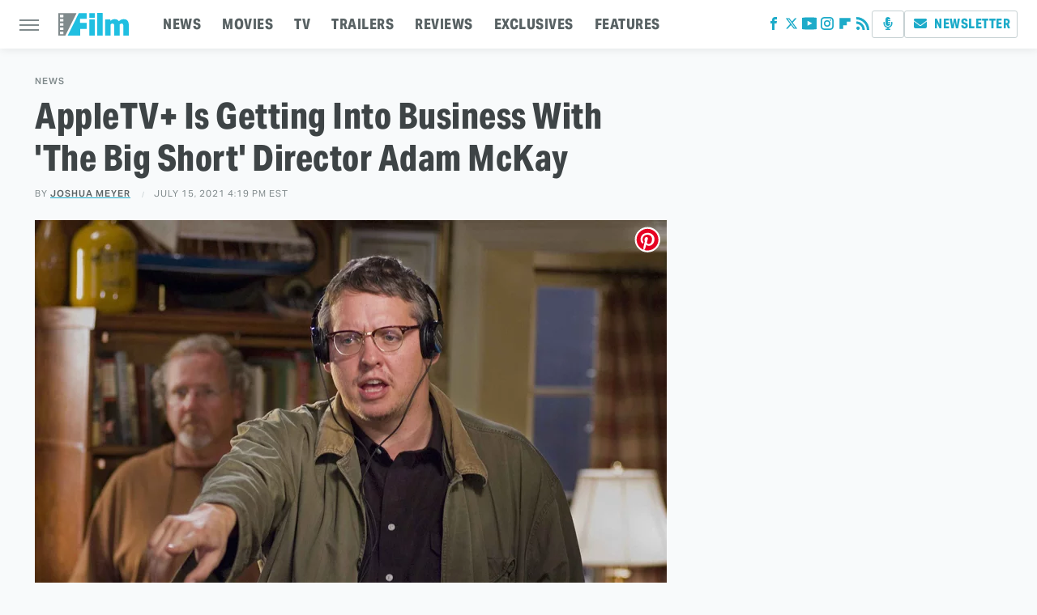

--- FILE ---
content_type: text/plain; charset=utf-8
request_url: https://ads.adthrive.com/http-api/cv2
body_size: 3539
content:
{"om":["00xbjwwl","0929nj63","0av741zl","0kl5wonw","1","10011/140f603d0287260f11630805a1b59b3f","1011_302_56233491","102017_573971_ssl","10877374","11142692","11509227","11896988","12010080","12010084","12010088","12181250","12184310","124844_24","12n8yp46","1453468","1610326628","17_24767245","1891/84813","1g5heict","1n2kadpg","202430_200_EAAYACogfp82etiOdza92P7KkqCzDPazG1s0NmTQfyLljZ.q7ScyBDr2wK8_","2132:43435725","2132:45999649","21t38mbo","2249:614129791","2249:647637518","2249:650662457","2249:655776682","2249:665741101","2249:691910064","2249:691914577","2307:1g5heict","2307:2gev4xcy","2307:4c9wb6f0","2307:4etfwvf1","2307:4ticzzkv","2307:4yevyu88","2307:87gc0tji","2307:8orkh93v","2307:96ykypt4","2307:b5idbd4d","2307:b9ut4rp0","2307:dp54ncco","2307:f7piy8nj","2307:hl6onnny","2307:hxxvnqg0","2307:inex5i3c","2307:ll4el522","2307:npkuvcja","2307:nwbpobii","2307:o8icj9qr","2307:q0inp94q","2307:revf1erj","2307:sah6iy3s","2307:vq8z5tpx","2307:x7xpgcfc","2307:z37bfdul","2409_15064_70_85690537","2409_25495_176_CR52092920","2409_25495_176_CR52092923","2409_25495_176_CR52092954","2409_25495_176_CR52092956","2409_25495_176_CR52092957","2409_25495_176_CR52150651","2409_25495_176_CR52153848","2409_25495_176_CR52153849","2409_25495_176_CR52178317","2409_25495_176_CR52186411","2409_25495_176_CR52188001","2409_25495_176_CR52241418","2409_25495_176_CR52248589","2409_25495_176_CR52248591","2409_25495_176_CR52248592","248493037","25048204","25_ti0s3bz3","25_vfvpfnp8","25_yi6qlg3p","25_zwzjgvpw","26210676","262808","2676:85392610","2676:85521077","2676:85807340","2676:85807366","2676:86690080","2676:86739499","2676:86894914","2760:176_CR52092921","2760:176_CR52150651","2760:176_CR52153849","2760:176_CR52186411","2760:176_CR52248592","28204","2bih8d5k","2gev4xcy","2jjp1phz","3018/7046a80aaaa53621d59c3bd9ae5e6e66","3018/d8f46f8622059ed6a86f74f577012f1c","306_24767241","308_125203_20","32294906","3335_25247_700109379","34182009","34552895","3490:CR52092923","3490:CR52248592","3490:CR52248725","3490:CR52248726","3658_136236_x7xpgcfc","3658_15078_87gc0tji","3658_15078_cuudl2xr","3658_15078_revf1erj","3658_15696_34eys5wu","3658_175625_bsgbu9lt","3658_22070_cxntlnlg","3658_22079_63barbg1","3658_85713_T26521197","36_46_12182414","3778:4118479218","381513943572","3LMBEkP-wis","3x0i061s","409_189211","409_216366","409_225978","409_227223","409_227224","409_228075","42156826","42231871","42231876","43163413","458901553568","46uk7yb6","47192080","47633464","47869802","485027845327","492075","49869013","4c9wb6f0","4cepw60l","4etfwvf1","4ticzzkv","4y298esq9qe","50847743","53v6aquw","54779856","549423","54oxjugw","5563_66529_OADD2.7353040902696_1LDKEGT0T8OFNOBELR","5563_66529_OADD2.7353040902703_13KLDS4Y16XT0RE5IS","5563_66529_OADD2.7353040902705_1EI6JL1KCNZJQTKTNU","5563_66529_OADD2.7353043681733_1CTKQ7RI7E0NJH0GJ0","5563_66529_OADD2.7353083169082_14CHQFJEGBEH1W68BV","55763524","557_409_216366","557_409_220139","557_409_220334","557_409_220343","557_409_220363","557_409_220364","557_409_228363","558_93_d06ridxr","558_93_s4s41bit","559992","564549740","56635908","5726507783","57_cr-h6q46o706lrgv2_2338913493","5bfybb7c","5j2wfnhs","5q8yqk51","5xj5jpgy","609577512","618576351","618876699","61900466","619089559","61916211","61916223","61916225","61916227","61916229","61945704","627301267","628359076","628444259","628444349","628444433","628456307","628456310","628456382","628622163","628622169","628622172","628622178","628622241","628622244","628622250","628683371","628687043","628687157","628687460","628687463","628789927","628841673","629007394","629009180","629168001","629168010","629168565","629171202","63166899","651637459","651637461","6547_67916_2tAlke8JLD8Img5YutVv","668021452","66m08xhz","680_99480_464327579","680_99480_700109389","680_99480_700109391","680_99480_700109393","697189993","6o0xcv18","6qqfd7uj","702397981","702423494","705115233","705115332","705115442","705115523","705116521","705127202","706876014","708074695","7354_229128_86905970","74243_74_18482791","74wv3qdx","77gj3an4","789730295173","7969_149355_45999650","7eooener","7o7cyfml","7olib62p","80068315","80068318","80068324","80068325","8152859","8160967","8193073","8193078","85521078","85690699","85987375","85987427","86434480","86434647","86470626","86991452","89k0n9nu","8b5u826e","8orkh93v","9057/1ed2e1a3f7522e9d5b4d247b57ab0c7c","93_z37bfdul","96ykypt4","97_8193078","9nex8xyd","af9kspoi","b9ut4rp0","bfabg5d1","bpecuyjx","bsgbu9lt","cp5md72y","cr-39qkyn25u9vd","cr-Bitc7n_p9iw__vat__49i_k_6v6_h_jce2vj5h_G0l9Rdjrj","cr-f6puwm2w27tf1","cr-f6puwm2x27tf1","cr-f6puwm2xw7tf1","cr-f6puwm2yw7tf1","cr-h6q46o706lrgv2","cr-r5fqbsarubwe","cr-ut3w5tr9ubwe","cxntlnlg","d8yfzwos","daw00eve","dpuv7rce","e38qsvko","e5l8fjox","e6zn0jdp","f04zcoco","f0u03q6w","f2298u8e0cj","f7piy8nj","fcn2zae1","fdujxvyb","fj53zarb","haf4w7r0","hffavbt7","hhfvml3d","ht1bny9v","hu298ok5tyj","hu52wf5i","huok5tyj","i2aglcoy","i90isgt0","iaqttatc","ibyuigy2","ikl4zu8e","inex5i3c","j4r0agpc","jzqxffb2","k2xfz54q","kli1n6qv","ksrdc5dk","ln7h8v9d","mkzzyvlu","motuel9q","n8w0plts","npkuvcja","nszjot7z","nwbpobii","o3v1i5bp","o8icj9qr","p6aoyyz5","pvgx7ymi","q0inp94q","qqvgscdx","r3co354x","r5cmledu","revf1erj","riaslz7g","rxj4b6nw","s2ahu2ae","s4s41bit","sdeo60cf","seill0x0","sjjqrcrc","sq3uu9ln","svinlp2o","t1dqw1q2","t2dlmwva","t58zjs8i","t79r9pdb","tcyib76d","ti0s3bz3","u690dg05","v655isua","vdcb5d4i","vq8z5tpx","w82ynfkl","w8c88cph","weipc92n","wg6gg1ed","wix9gxm5","wjot4zz6","ws5qkh9j","xtxa8s2d","xwhet1qh","y141rtv6","y51tr986","yi6qlg3p","z2frsa4f","zq298r5evgv","zqr5evgv","2343608","2343609","2343612","2343613","2344374","2344375","2344386","638791959","638794438","643846157","672549180","672552173","707249248","7942757","7967351","7979132","7979135","cr-e9x05e8u27sm0","cr-e9x05e8u27uiu","cr-e9x05e8u27vix","cr-e9x05e8u27vjv","cr-e9x05h3s17sm0","cr-e9x05h3s17uiu","cr-e9x05h3s17vix","cr-e9x05h3s17vjv","cr-eas10j0u07sm0","cr-eas10j0u07uiu","cr-eas10j0u07vix","cr-edry0m0xt7sm0","cr-f6wv0m1t17sm0","cr-f6wv0m1t17uiu","f9cpze7e","nodohvfi","qnqfz5kx","t8wl12j1"],"pmp":[],"adomains":["123notices.com","1md.org","about.bugmd.com","acelauncher.com","adameve.com","akusoli.com","allyspin.com","askanexpertonline.com","atomapplications.com","bassbet.com","betsson.gr","biz-zone.co","bizreach.jp","braverx.com","bubbleroom.se","bugmd.com","buydrcleanspray.com","byrna.com","capitaloneshopping.com","clarifion.com","combatironapparel.com","controlcase.com","convertwithwave.com","cotosen.com","countingmypennies.com","cratedb.com","croisieurope.be","cs.money","dallasnews.com","definition.org","derila-ergo.com","dhgate.com","dhs.gov","displate.com","easyprint.app","easyrecipefinder.co","ebook1g.peptidesciences.com","fabpop.net","familynow.club","filejomkt.run","fla-keys.com","folkaly.com","g123.jp","gameswaka.com","getbugmd.com","getconsumerchoice.com","getcubbie.com","gowavebrowser.co","gowdr.com","gransino.com","grosvenorcasinos.com","guard.io","hero-wars.com","holts.com","instantbuzz.net","itsmanual.com","jackpotcitycasino.com","justanswer.com","justanswer.es","la-date.com","lightinthebox.com","liverrenew.com","local.com","lovehoney.com","lulutox.com","lymphsystemsupport.com","manualsdirectory.org","meccabingo.com","medimops.de","mensdrivingforce.com","millioner.com","miniretornaveis.com","mobiplus.me","myiq.com","national-lottery.co.uk","naturalhealthreports.net","nbliver360.com","nikke-global.com","nordicspirit.co.uk","nuubu.com","onlinemanualspdf.co","original-play.com","outliermodel.com","paperela.com","paradisestays.site","parasiterelief.com","peta.org","photoshelter.com","plannedparenthood.org","playvod-za.com","printeasilyapp.com","printwithwave.com","profitor.com","quicklearnx.com","quickrecipehub.com","rakuten-sec.co.jp","rangeusa.com","refinancegold.com","robocat.com","royalcaribbean.com","saba.com.mx","shift.com","simple.life","spinbara.com","systeme.io","taboola.com","tackenberg.de","temu.com","tenfactorialrocks.com","theoceanac.com","topaipick.com","totaladblock.com","usconcealedcarry.com","vagisil.com","vegashero.com","vegogarden.com","veryfast.io","viewmanuals.com","viewrecipe.net","votervoice.net","vuse.com","wavebrowser.co","wavebrowserpro.com","weareplannedparenthood.org","xiaflex.com","yourchamilia.com"]}